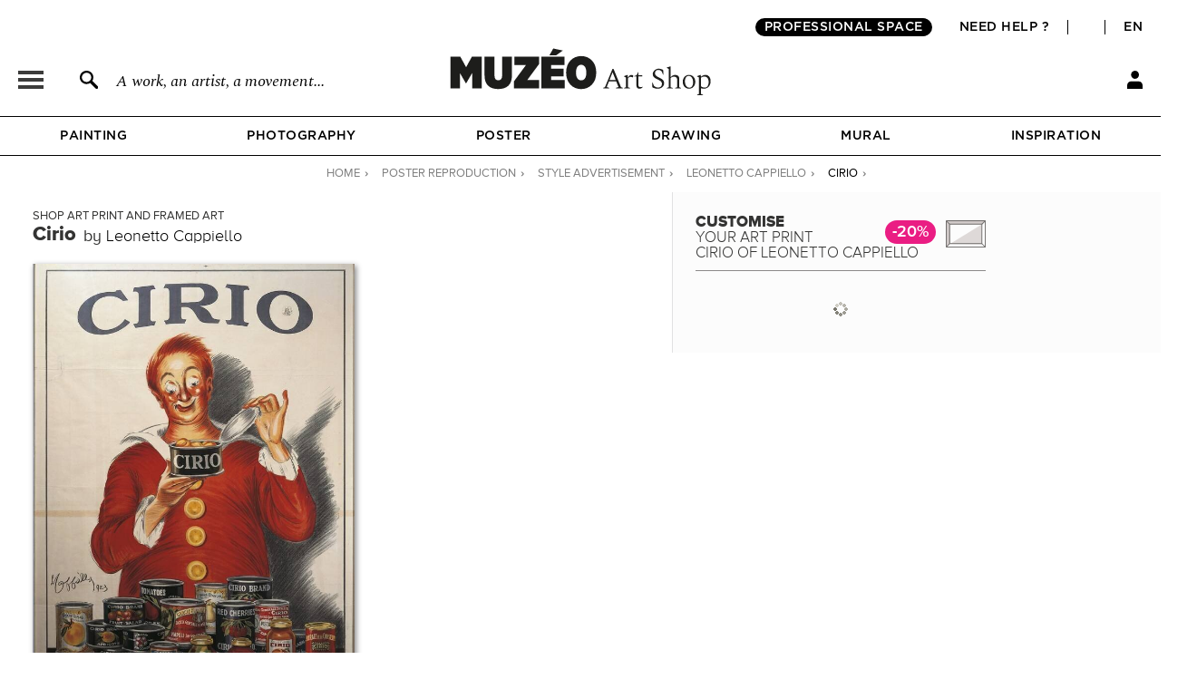

--- FILE ---
content_type: application/javascript
request_url: https://en.muzeo.com/sites/all/modules/custom/mzo_google_analytics_4_tag_manager/mzo_google_analytics_4_tag_manager.js?t8yosu
body_size: 557
content:
(function ($) {

  function event_view_item_oeuvre() {
    var nid = $('#node_oeuvre').val();
    jQuery.ajax({
      type: 'POST',
      url: '/oeuvre/ajax',
      dataType: 'json',
      data: {
        nid: nid
      },
      success: function(data) {
        dataLayer.push({
          event: 'view_item',
          ecommerce: {
            items: [
            {
              item_id: data.item_id,
              item_name: data.item_name,
              currency: data.currency,
              item_brand: data.item_brand,
              item_category: data.item_category,
              item_category2: data.item_category2,
              item_category3: data.item_category3,
              item_category4: data.item_category4,
              item_category5: data.item_category5,
              item_variant: data.item_variant,
              price: data.price,
              quantity: data.quantity,
              coupon: data.coupon
            }
            ]
          }
        });
      }
    });
  }

  function event_add_to_cart_oeuvre() {
    $('body').on('mousedown', '#submit_repro', function(event) {
      var nid = $('#node_oeuvre').val();
      var support = $('input[name="supports"]:checked').val();
      var format = $('input[name="formats"]:checked').val();
      var cadre = $('input[name="cadres"]:checked').val();
      if ($('#radio-options-replace').is(':visible')) {
        var option = $('input[name="options"]:checked').val();
      }
      jQuery.ajax({
        type: 'POST',
        url: '/oeuvre/ajax',
        dataType: 'json',
        data: {
          nid: nid,
          support : support,
          format : format,
          cadre : cadre,
          option : option,
        },
        success: function(data) {
          dataLayer.push({
            event: 'add_to_cart',
            ecommerce: {
              items: [
              {
                item_id: data.item_id,
                item_name: data.item_name,
                currency: data.currency,
                item_brand: data.item_brand,
                item_category: data.item_category,
                item_category2: data.item_category2,
                item_category3: data.item_category3,
                item_category4: data.item_category4,
                item_category5: data.item_category5,
                item_variant: data.item_variant,
                price: data.price,
                quantity: data.quantity,
                coupon: data.coupon
              }
              ]
            }
          });
        }
      });
    });
  }

  function event_view_item_papier_peint() {
    var nid = $('#node_oeuvre').val();
    jQuery.ajax({
      type: 'POST',
      url: '/papier-peint/ajax',
      dataType: 'json',
      data: {
        nid: nid
      },
      success: function(data) {
        dataLayer.push({
          event: 'view_item',
          ecommerce: {
            items: [
            {
              item_id: data.item_id,
              item_name: data.item_name,
              currency: data.currency,
              item_brand: data.item_brand,
              item_category: data.item_category,
              item_category2: data.item_category2,
              item_category3: data.item_category3,
              item_category4: data.item_category4,
              item_category5: data.item_category5,
              item_variant: data.item_variant,
              price: data.price,
              quantity: data.quantity,
              coupon: data.coupon
            }
            ]
          }
        });
      }
    });
  }

  function event_add_to_cart_papier_peint() {
    $('body').on('mousedown', '#submit_papier_peint', function(event) {
      var nid = $('#node_oeuvre').val();
      var hauteur = $('#hauteur_papier_peint_custom').html();
      var largeur = $('#largeur_papier_peint_custom').html();
      jQuery.ajax({
        type: 'POST',
        url: '/papier-peint/ajax',
        dataType: 'json',
        data: {
          nid: nid,
          hauteur : hauteur,
          largeur : largeur,
        },
        success: function(data) {
          dataLayer.push({
            event: 'add_to_cart',
            ecommerce: {
              items: [
              {
                item_id: data.item_id,
                item_name: data.item_name,
                currency: data.currency,
                item_brand: data.item_brand,
                item_category: data.item_category,
                item_category2: data.item_category2,
                item_category3: data.item_category3,
                item_category4: data.item_category4,
                item_category5: data.item_category5,
                item_variant: data.item_variant,
                price: data.price,
                quantity: data.quantity,
                coupon: data.coupon
              }
              ]
            }
          });
        }
      });
    });
  }

  function event_view_item_abat_jour() {
    var nid = $('#node_oeuvre').val();
    jQuery.ajax({
      type: 'POST',
      url: '/abat-jour/ajax',
      dataType: 'json',
      data: {
        nid: nid
      },
      success: function(data) {
        dataLayer.push({
          event: 'view_item',
          ecommerce: {
            items: [
            {
              item_id: data.item_id,
              item_name: data.item_name,
              currency: data.currency,
              item_brand: data.item_brand,
              item_category: data.item_category,
              item_category2: data.item_category2,
              item_category3: data.item_category3,
              item_category4: data.item_category4,
              item_category5: data.item_category5,
              item_variant: data.item_variant,
              price: data.price,
              quantity: data.quantity,
              coupon: data.coupon
            }
            ]
          }
        });
      }
    });
  }

  function event_add_to_cart_abat_jour() {
    $('body').on('mousedown', '#submit_abat_jour', function(event) {
      var nid = $('#node_oeuvre').val();
      var format = $('input[name="format"]:checked').val();
      jQuery.ajax({
        type: 'POST',
        url: '/abat-jour/ajax',
        dataType: 'json',
        data: {
          nid: nid,
          format : format
        },
        success: function(data) {
          dataLayer.push({
            event: 'add_to_cart',
            ecommerce: {
              items: [
              {
                item_id: data.item_id,
                item_name: data.item_name,
                currency: data.currency,
                item_brand: data.item_brand,
                item_category: data.item_category,
                item_category2: data.item_category2,
                item_category3: data.item_category3,
                item_category4: data.item_category4,
                item_category5: data.item_category5,
                item_variant: data.item_variant,
                price: data.price,
                quantity: data.quantity,
                coupon: data.coupon
              }
              ]
            }
          });
        }
      });
    });
  }

  function event_view_item_coussin() {
    var nid = $('#node_oeuvre').val();
    jQuery.ajax({
      type: 'POST',
      url: '/coussin/ajax',
      dataType: 'json',
      data: {
        nid: nid
      },
      success: function(data) {
        dataLayer.push({
          event: 'view_item',
          ecommerce: {
            items: [
            {
              item_id: data.item_id,
              item_name: data.item_name,
              currency: data.currency,
              item_brand: data.item_brand,
              item_category: data.item_category,
              item_category2: data.item_category2,
              item_category3: data.item_category3,
              item_category4: data.item_category4,
              item_category5: data.item_category5,
              item_variant: data.item_variant,
              price: data.price,
              quantity: data.quantity,
              coupon: data.coupon
            }
            ]
          }
        });
      }
    });
  }

  function event_add_to_cart_coussin() {
    $('body').on('mousedown', '#submit_coussin', function(event) {
      var nid = $('#node_oeuvre').val();
      var taille = $('input[name="taille"]:checked').val();
      jQuery.ajax({
        type: 'POST',
        url: '/coussin/ajax',
        dataType: 'json',
        data: {
          nid: nid,
          taille : taille
        },
        success: function(data) {
          dataLayer.push({
            event: 'add_to_cart',
            ecommerce: {
              items: [
              {
                item_id: data.item_id,
                item_name: data.item_name,
                currency: data.currency,
                item_brand: data.item_brand,
                item_category: data.item_category,
                item_category2: data.item_category2,
                item_category3: data.item_category3,
                item_category4: data.item_category4,
                item_category5: data.item_category5,
                item_variant: data.item_variant,
                price: data.price,
                quantity: data.quantity,
                coupon: data.coupon
              }
              ]
            }
          });
        }
      });
    });
  }

  function event_view_cart() {
    var order_id = $('body').data('order-id');
    jQuery.ajax({
      type: 'POST',
      url: '/view-cart/ajax',
      dataType: 'json',
      data: {
        order_id: order_id
      },
      success: function(data) {
        dataLayer.push({
          event: 'view_cart',
          ecommerce: {
            currency: data.currency,
            value: data.value,
            items: data.rows
          }
        });
      }
    });
  }

  function event_begin_checkout() {
    var order_id = $('body').data('order-id');
    jQuery.ajax({
      type: 'POST',
      url: '/begin-checkout/ajax',
      dataType: 'json',
      data: {
        order_id: order_id
      },
      success: function(data) {
        dataLayer.push({
          event: 'begin_checkout',
          ecommerce: {
            currency: data.currency,
            value: data.value,
            items: data.rows
          }
        });
      }
    });
  }

  function event_add_shipping_info() {
    $('body').on('mousedown', '#commerce-checkout-form-shipping #edit-continue', function(event) {
      var order_id = $('body').data('order-id');
      var shipping_tier = $('body #commerce-checkout-form-shipping #edit-commerce-shipping-shipping-service .form-item-commerce-shipping-shipping-service input[name="commerce_shipping[shipping_service]"]:checked').val();
      jQuery.ajax({
        type: 'POST',
        url: '/add-shipping-info/ajax',
        dataType: 'json',
        data: {
          order_id: order_id,
          shipping_tier: shipping_tier
        },
        success: function(data) {
          dataLayer.push({
            event: 'add_shipping_info',
            ecommerce: {
              currency: data.currency,
              value: data.value,
              shipping_tier: data.shipping_tier,
              items: data.rows
            }
          });
        }
      });
    });
  }

  function event_add_payment_info() {
    $('body').on('mousedown', '.payment-method-submit a', function(event) {
      var order_id = $('body').data('order-id');
      var payment_type = $('body input[name="commerce_payment[payment_method]"]:checked').val();
      jQuery.ajax({
        type: 'POST',
        url: '/add-payment-info/ajax',
        dataType: 'json',
        data: {
          order_id: order_id,
          payment_type: payment_type
        },
        success: function(data) {
          dataLayer.push({
            event: 'add_payment_info',
            ecommerce: {
              currency: data.currency,
              value: data.value,
              payment_type: data.payment_type,
              items: data.rows
            }
          });
        }
      });
    });
  }

  function event_purchase() {
    var order_id = $('body').data('order-id');
    jQuery.ajax({
      type: 'POST',
      url: '/purchase/ajax',
      dataType: 'json',
      data: {
        order_id: order_id
      },
      success: function(data) {
        dataLayer.push({
          event: 'purchase',
          ecommerce: {
            transaction_id: data.transaction_id,
            currency: data.currency,
            value: data.value,
            tax: data.tax,
            shipping: data.shipping,
            coupon: data.coupon,
            items: data.rows
          }
        });
      }
    });
  }

  $(document).ready(function() {
    if ($('body').hasClass('section-reproduction-oeuvre')) {
      event_view_item_oeuvre();
      event_add_to_cart_oeuvre();
    }
    if ($('body').hasClass('section-papier-peint-oeuvre')) {
      event_view_item_papier_peint();
      event_add_to_cart_papier_peint();
    }
    if ($('body').hasClass('section-abat-jour-oeuvre')) {
      event_view_item_abat_jour();
      event_add_to_cart_abat_jour();
    }
    if ($('body').hasClass('section-coussin-oeuvre')) {
      event_view_item_coussin();
      event_add_to_cart_coussin();
    }
    if ($('body').hasClass('section-cart')) {
      event_view_cart();
    }
    if ($('body').hasClass('section-checkout') && $('.commerce-checkout-progress .checkout.active').length > 0) {
      event_begin_checkout();
    }
    if ($('body').hasClass('section-checkout') && $('.commerce-checkout-progress .shipping.active').length > 0) {
      event_add_shipping_info();
    }
    if ($('body').hasClass('section-checkout') && $('.commerce-checkout-progress .review.active').length > 0) {
      event_add_payment_info();
    }
    if ($('body').hasClass('section-checkout') && $('body').hasClass('page-checkout-complete')) {
      event_purchase();
    }
  });

})(jQuery);


